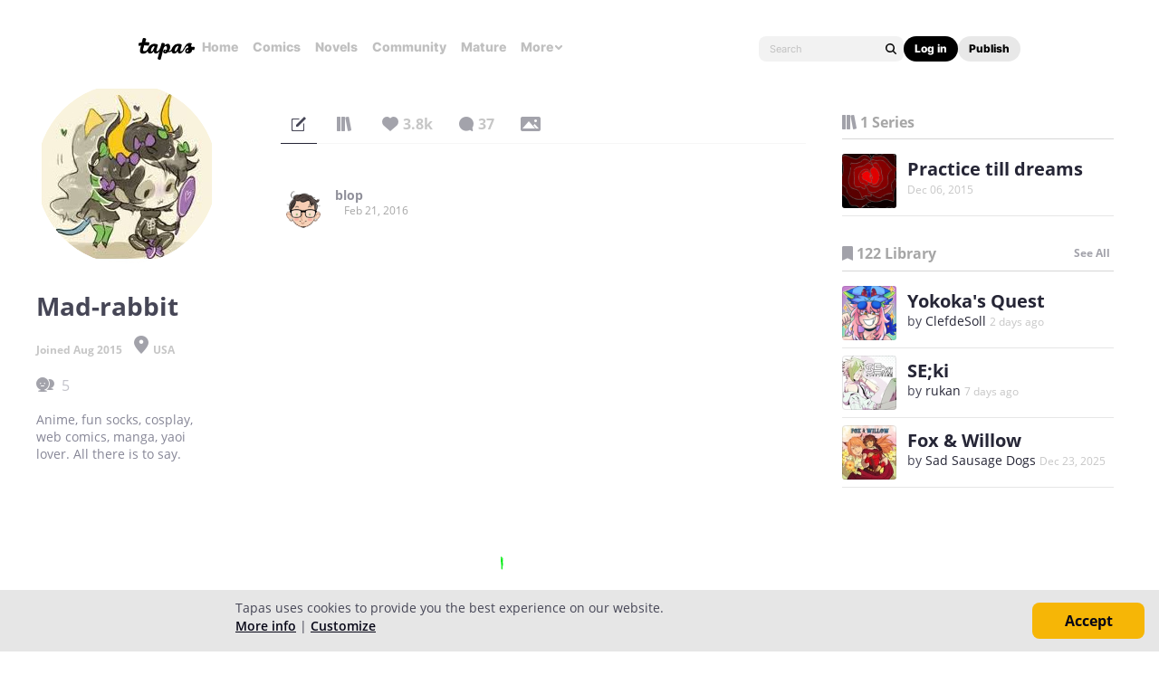

--- FILE ---
content_type: text/html;charset=UTF-8
request_url: https://tapas.io/lululullaby7122
body_size: 22839
content:





<!DOCTYPE html>
<html>
<head prefix="og: http://ogp.me/ns# fb: http://ogp.me/ns/fb# comicpanda: http://ogp.me/ns/fb/comicpanda#" itemscope itemtype="http://schema.org/Article">
    <title>Mad-rabbit | Tapas Creator</title>
    
    <meta name="description" content="Mad-rabbit - Anime, fun socks, cosplay, web comics, manga, yaoi lover. All there is to say."/>
    

    
    <meta itemprop="description" content="Mad-rabbit - Anime, fun socks, cosplay, web comics, manga, yaoi lover. All there is to say.">
<meta itemprop="image" content="https://us-a.tapas.io/ua/9b/2d/be/ef/42801a5de7954b898b74baac4ad291d2.jpg">
<meta property="og:type" content="website"/>
<meta property="og:title" content="Mad-rabbit | Tapas Creator"/>
<meta property="og:site_name" content="Mad-rabbit"/>
<meta property="og:image" content="https://us-a.tapas.io/ua/9b/2d/be/ef/42801a5de7954b898b74baac4ad291d2.jpg" />
<meta property="og:description" content="Mad-rabbit - Anime, fun socks, cosplay, web comics, manga, yaoi lover. All there is to say." />
<meta property="og:locale" content="en_US"/>
<meta name="twitter:card" content="summary_large_image">
<meta name="twitter:site" content="@tapas_app">
<meta name="twitter:title" content="Mad-rabbit | Tapas Creator"/>
<meta name="twitter:description" content="Mad-rabbit - Anime, fun socks, cosplay, web comics, manga, yaoi lover. All there is to say."/>
<meta name="twitter:image:src" content="https://us-a.tapas.io/ua/9b/2d/be/ef/42801a5de7954b898b74baac4ad291d2.jpg" />
<meta name="twitter:domain" content="tapas.io">
<meta name="twitter:app:name:iphone" content="Tapas">
<meta name="twitter:app:name:ipad" content="Tapas">
<meta name="twitter:app:name:googleplay" content="Tapas">
<meta name="twitter:app:id:iphone" content="id578836126">
<meta name="twitter:app:id:ipad" content="id578836126">
<meta name="twitter:app:id:googleplay" content="com.tapastic">
<meta itemprop="name" content="Mad-rabbit | Tapas Creator">
<meta name="twitter:app:url:googleplay" content="tapastic://users/506499">
<meta name="twitter:app:url:iphone" content="tapastic://users/506499">
<meta name="twitter:app:url:ipad" content="tapastic://users/506499">
<meta property="al:ios:url" content="tapastic://users/506499" />
<meta property="al:ios:app_store_id" content="578836126" />
<meta property="al:ios:app_name" content="Tapas" />
<meta property="al:android:url" content="tapastic://users/506499">
<meta property="al:android:package" content="com.tapastic">
<meta property="al:android:app_name" content="Tapas">

    <!--[if IE]>
        <script src="https://polyfill.io/v3/polyfill.min.js"></script>
    <![endif]-->
    <script src='https://www.recaptcha.net/recaptcha/api.js'></script>
    <link rel="canonical" href="https://tapas.io/lululullaby7122"/>
    

    





<meta http-equiv="X-UA-Compatible" content="IE=edge,chrome=1"/>
<meta charset="utf-8"/>
<meta name="keywords" content="webcomics, onilne comics, visual stories, graphic novels, webcomic, online comic, novels, webnovels, diverse webcomics, bite-sized stories, tapastic"/>
<meta name="author" content="Tapas"/>


<meta property="fb:admins" content="100003095288120" />
<meta property="fb:app_id" content="283723698368894" />


    <meta property="og:url" content="https://tapas.io/lululullaby7122">

<meta name="msvalidate.01" content="3E711932DFA0B474BDA7215883F80DBF"/>

<link href="/favicon.ico" rel="shortcut icon" type="image/x-icon"/>
<link rel="apple-touch-icon" href="https://us-a.tapas.io/resources/images/tapastic-touch-icon.png">


    <link rel="stylesheet" type="text/css" href="https://us-a.tapas.io/resources/css/panda.min.fee67fc27b.css" media="screen" />
    <link rel="stylesheet" type="text/css" href="https://us-a.tapas.io/resources/css/panda.sprite.min.fee67fc27b.css" media="screen" />
    <link rel="stylesheet" type="text/css" href="https://us-a.tapas.io/resources/css/panda.plugins.min.fee67fc27b.css" media="screen" />
    <link rel="stylesheet" type="text/css" href="https://us-a.tapas.io/resources/css/panda.hero.min.fee67fc27b.css" media="screen" />
    <link rel="stylesheet" type="text/css" href="https://us-a.tapas.io/resources/css/tapas.min.fee67fc27b.css" media="screen" />



<script type="application/ld+json">
{
  "@context": "https://schema.org",
  "@type": "Organization",
  "name": "Tapas Media",
  "legalName": "TAPAS MEDIA INC",
  "url": "https://tapas.io",
  "logo": "https://us-a.tapas.io/resources/images/logo-tapas-vertical.png",
  "foundingDate": "2012",
  "founders": [
    {
      "@type": "Person",
      "name": "Chang Kim"
    }
  ],
  "address": {
    "@type": "PostalAddress",
    "addressRegion": "CA",
    "postalCode": "",
    "addressCountry": "USA"
  },
  "contactPoint": {
    "@type": "ContactPoint",
    "contactType": "customer support",
    "telephone": "",
    "areaServed": "WorldWide",
    "email": "hello@tapasmedia.co"
  },
  "sameAs": [
    "https://www.facebook.com/tapas.io",
    "https://twitter.com/tapas_app",
    "https://instagram.com/tapas_app",
    "https://www.linkedin.com/company/tapas-media-inc-"
  ]
}
</script>
<script type="text/javascript">
  /*<![CDATA[*/
  var pandaConfig = {
      env : 'prod',
      appDomain: 'https://tapas.io',
      mAppDomain: 'https://m.tapas.io',
      wsDomain: 'https://tapas.io:8531',
      pixelsDomain: 'https://pixels.tapas.io',
      PSTOffsetTime: -480,
      today : '2026/01/18 05:11:26',
      prefixResourceSrc : 'resources',
      staticServer : 'https://us-a.tapas.io',
      stripeKey :'',
      currentUrl : 'https://tapas.io/lululullaby7122',
      fbId : 283723698368894,
      uname   : '__anonymous__',
      email : '',
      isDesktop : true,
      isTablet : false,
      isMobile : false,
      isNormalView : true,
      isSignedIn: false,
      rTapasIoHost: 'https://r.tapas.io',
      theoremreachKey: '6e1d48d54df280675c934929df60',
      ironSourceKey: 'cf77e7fd',
      commonMinimumReward: 10,
      userId: -1,
      globalNavBars: false,
      amplitudeApiKey: '322f86e07b852bb4bd6443e6f4c3b92a',
      brazeWebAppId: 'afcaafae-e8f9-4378-b159-9ae951b90f26',
      brazeSafariWebPushId: 'web.tapasmedia.tapas.braze',
      adjustAppToken: 'drt3tgm5ckcg',
      adjustEnvironment: 'production',
      countryCode: 'US',
      hasOptOut: false,
  };
  /*]]>*/
</script>

    <script type="text/javascript" src="https://us-a.tapas.io/resources/js/libs/tiara.min.js?t=1768741886"></script>
    
    <script>
      window.googletag = window.googletag || {cmd: []};
      window.pandaTiara = window.pandaTiara || {};
      (function getInitTiara() {
        pandaTiara = TiaraTracker.getInstance();
        const tiaraConfig = {
          svcDomain: 'tapas.io',
          deployment: 'dev',
          enableAlwaysHttpPost: true,
        };
        if(pandaConfig.env === 'prod'){
          tiaraConfig.deployment = 'production';
          tiaraConfig.trackURL = 'https://story-api.tapas.io/events-collector/v1/events/tiara-log/web';
        }
        pandaTiara.init(tiaraConfig);
      })();
    </script>
    
      
          <!-- Google Tag Manager -->
          <script>(function(w,d,s,l,i){w[l]=w[l]||[];w[l].push({'gtm.start':
              new Date().getTime(),event:'gtm.js'});var f=d.getElementsByTagName(s)[0],
            j=d.createElement(s),dl=l!='dataLayer'?'&l='+l:'';j.async=true;j.src=
            'https://www.googletagmanager.com/gtm.js?id='+i+dl;f.parentNode.insertBefore(j,f);
          })(window,document,'script','dataLayer','GTM-ML9X2SF');</script>
          <!-- End Google Tag Manager -->
      
    
    
    
    
    <script async src="https://securepubads.g.doubleclick.net/tag/js/gpt.js"></script>
    <script>
      !function(a9,a,p,s,t,A,g){if(a[a9])return;function q(c,r){a[a9]._Q.push([c,r])}a[a9]={init:function(){q("i",arguments)},fetchBids:function(){q("f",arguments)},setDisplayBids:function(){},targetingKeys:function(){return[]},_Q:[]};A=p.createElement(s);A.async=!0;A.src=t;g=p.getElementsByTagName(s)[0];g.parentNode.insertBefore(A,g)}("apstag",window,document,"script","//c.amazon-adsystem.com/aax2/apstag.js");

      //initialize the apstag.js library on the page to allow bidding
      apstag.init({
        pubID: '13696cce-e0a0-482a-b9cf-0f9ec384c501', //enter your pub ID here as shown above, it must within quotes
        adServer: 'googletag'
      });

      googletag.cmd.push(function() {
        googletag.pubads().disableInitialLoad();
        googletag.pubads().enableSingleRequest();
        // googletag.pubads().collapseEmptyDivs(true,true);
        googletag.pubads().addEventListener('impressionViewable', function(event) {
          if (typeof event.slot.cb === 'function') {
            panda.callback(event.slot.cb, event.slot);
          }
        });
        googletag.enableServices();
      });
    </script>
    
</head>
<body class="desktop profile ">
<!--[if lte IE 9]>
    <div style="background-color:#E98422;height:80px;color:#FFF;text-align:center;font-size:16px;line-height:36px;position: absolute;z-index: 9999;width: 100%">
        Please note that Tapas no longer supports Internet Explorer.<br>
        We recommend upgrading to the latest <a href="https://www.microsoft.com/edge" target="_blank" style="color:#FFD46A">Microsoft Edge</a>, <a href="https://www.google.com/chrome/" target="_blank" style="color:#FFD46A">Google Chrome</a>, or <a href="https://www.mozilla.org/firefox/" target="_blank" style="color:#FFD46A">Firefox</a>.
    </div>
<![endif]-->
<div class="js-ie-compatible hidden"
     style="background-color:#E98422;height:80px;color:#FFF;text-align:center;font-size:16px;line-height:36px;position: absolute;z-index: 9999;width: 100%">
    Please note that Tapas no longer supports Internet Explorer.<br>
    We recommend upgrading to the latest <a href="https://www.microsoft.com/edge" target="_blank" style="color:#FFD46A">Microsoft Edge</a>, <a href="https://www.google.com/chrome/" target="_blank" style="color:#FFD46A">Google Chrome</a>, or <a href="https://www.mozilla.org/firefox/" target="_blank" style="color:#FFD46A">Firefox</a>.
</div>
<div id="fb-root"></div>
<div id="ajax-error"></div>
<div class="body ">
    

    
        
            
                
                    
                        
                            
                            
                            
                            
                            
                            
                            
                                
                            
                            
                            
                            
                            
                            
                            
                            



    
    
        
    


                            
                            <div
                                class="top-nav-wrap js-top-nav-wrap ">
                                <div class="top-nav nav--fixed js-top-nav scroll-hide">
                                    <div class="top-nav-wrapper">
                                        <div class="top-nav-logo">
                                            <a class="top-nav__logo js-fb-tracking js-amp-tracking js-braze-tracking js-tiara-tracking-nav"
                                                data-tiara-click-layer1="logo" data-tiara-action-name="home_click"
                                                data-amp-braze-event="home_tab_clicked" data-fb-event="screen_home"
                                                href="/">
                                                <i class="ico sp-nav-logo-renewal"></i>
                                            </a>
                                        </div>
                                        <div class="main-tab-wrapper hidden-mobile">
                                            
    
        
            
            
            
            
            
                <div class="main-tab-item ">
                    <a class="main-tab-link js-fb-tracking js-amp-tracking js-braze-tracking js-tiara-tracking-nav"
                        data-tiara-action-name="home_click" data-tiara-click-layer1="top_tab"
                        data-amp-braze-event="home_tab_clicked"
                        data-fb-event="screen_home"
                        href="/">Home</a>
                </div>
            
            
                                            
    
        
            
            
            
            
            
                <div class="main-tab-item ">
                    <a class="main-tab-link js-fb-tracking js-amp-tracking js-braze-tracking js-tiara-tracking-nav"
                        data-tiara-action-name="comics_click" data-tiara-click-layer1="top_tab"
                        data-amp-braze-event="comics_tab_clicked"
                        data-fb-event="screen_content_home"
                        href="/comics">Comics</a>
                </div>
            
            
                                            
    
        
            
            
            
            
            
                <div class="main-tab-item ">
                    <a class="main-tab-link js-fb-tracking js-amp-tracking js-braze-tracking js-tiara-tracking-nav"
                        data-tiara-action-name="novels_click" data-tiara-click-layer1="top_tab"
                        data-amp-braze-event="novels_tab_clicked"
                        data-fb-event="screen_content_home"
                        href="/novels">Novels</a>
                </div>
            
            
                                            
    
        
            
            
            
            
            
                <div class="main-tab-item ">
                    <a class="main-tab-link js-fb-tracking js-amp-tracking js-braze-tracking js-tiara-tracking-nav"
                        data-tiara-action-name="community_click" data-tiara-click-layer1="top_tab"
                        data-amp-braze-event="community_tab_clicked"
                        data-fb-event="screen_content_home"
                        href="/community">Community</a>
                </div>
            
            
                                            
    
        
            
            
            
            
            
                <div class="main-tab-item ">
                    <a class="main-tab-link js-fb-tracking js-amp-tracking js-braze-tracking js-tiara-tracking-nav"
                        data-tiara-action-name="mature_click" data-tiara-click-layer1="top_tab"
                        data-amp-braze-event="mature_tab_clicked"
                        data-fb-event="screen_content_home"
                        href="/mature">Mature</a>
                </div>
            
            
                                            
    
        
            
            
            
            
            
            
                <div class="main-tab-item js-popover-btn" data-menu-type="discover">
                    <a
                        class="main-tab-link js-nav-popup-btn js-tiara-tracking-nav"
                        data-tiara-action-name="more_click"
                        data-tiara-click-layer1="top_tab"
                    >
                        More
                        <i class="sp-ico-more-drop"></i>
                        <i class="sp-ico-more-drop-open"></i>
                        <div calss="js-nav-popup"></div>
                    </a>
                    
                        
    
        
            <div class="more-popup js-nav-popup">
                <a class="more-popup-item js-fb-tracking js-tiara-tracking-nav" data-tiara-action-name="help_click"
                    data-fb-event="screen_help" href="https://help.tapas.io/hc/en-us" target="_blank">Help</a>
                <a class="more-popup-item js-fb-tracking js-amp-tracking js-braze-tracking js-tiara-tracking-nav"
                    data-tiara-action-name="discord_click" data-amp-braze-event="discord_tab_clicked"
                    data-fb-event="screen_discord" href="https://discord.com/invite/tapas"
                    target="_blank">Discord</a>
                <a class="more-popup-item js-fb-tracking js-amp-tracking js-braze-tracking js-tiara-tracking-nav"
                    data-tiara-action-name="forums_click" data-amp-braze-event="forums_tab_clicked"
                    data-fb-event="screen_forums" href="https://forums.tapas.io" target="_blank">Forums</a>
                <a class="more-popup-item js-fb-tracking js-amp-tracking js-braze-tracking js-tiara-tracking-nav"
                    data-tiara-action-name="newsfeed_click" data-amp-braze-event="newsfeed_tab_clicked"
                    data-fb-event="screen_news" href="/newsfeed">Newsfeed</a>
                <a class="more-popup-item js-fb-tracking js-amp-tracking js-braze-tracking js-tiara-tracking-nav"
                    data-tiara-action-name="contact_click" data-amp-braze-event="contact_tab_clicked"
                    data-fb-event="screen_contact" href="mailto:feedback@tapas.io">Contact</a>
                <a class="more-popup-item js-fb-tracking js-amp-tracking js-braze-tracking js-tiara-tracking-nav"
                    data-tiara-action-name="merch_shop_click" data-amp-braze-event="merch_shop_tab_clicked"
                    data-fb-event="screen_merch_shop" href="/merchshop">Merch
                    Shop</a>
            </div>
                    
                </div>
            
                                        </div>
                                        <div class="top-nav-right">
                                            <form class="top-nav-search hidden-mobile" action="/search?q=">
                                                <input type="text" name="q" class="search-input js-nav-search-input"
                                                    autocomplete="off" maxlength="25" placeholder="Search" />
                                                <a class="search-button js-nav-search-btn js-tiara-tracking-nav"
                                                    data-tiara-click-layer1="top" data-tiara-action-name="search_click"
                                                    data-tiara-custom-props-user-action="click"><i
                                                        class="ico sp-ico-search"></i></a>
                                            </form>
                                            <div class="bottom-nav-search js-popover-btn js-search-btn-wrapper hidden-pc"
                                                data-menu-type="search">
                                                <a class="search-button js-nav-popup-btn js-tiara-tracking-nav"
                                                    data-tiara-click-layer1="top" data-tiara-action-name="search_click"
                                                    data-tiara-custom-props-user-action="click"><i
                                                        class="ico sp-ico-search-mobile"></i></a>
                                            </div>

                                            
                                                <div class="top-nav-button-wrapper hidden-mobile">
                                                    <button
                                                        class="top-nav-button primary js-have-to-sign js-nav-btn js-tiara-tracking-nav"
                                                        data-tiara-click-layer1="top"
                                                        data-tiara-action-name="login_click"
                                                        data-tiara-custom-props-user-action="click"
                                                        data-where="Nav-bar Account Button"
                                                        data-permalink="https://tapas.io/lululullaby7122">Log
                                                        in</button>
                                                    <div class="top-nav-button secondary">
                                                        <a
                                                            class="js-tiara-tracking-nav"
                                                            href="https://www.creators.tapas.io/"
                                                            target="_blank"
                                                            data-tiara-action-name="publish_click"
                                                            data-tiara-click-layer1="top"
                                                        >
                                                            Publish
                                                        </a>
                                                    </div>
                                                </div>
                                                <div class="top-nav-login hidden-pc">
                                                    <a class="js-have-to-sign js-tiara-tracking-nav"
                                                        href="/account/signin?from=https://tapas.io/lululullaby7122"
                                                        data-tiara-click-layer1="top"
                                                        data-tiara-action-name="login_click"
                                                        data-tiara-custom-props-user-action="click"
                                                        data-where="Nav-bar Account Button"
                                                        data-permalink="https://tapas.io/lululullaby7122"><i
                                                            class="sp-ico-nav-login"></i></a>
                                                </div>
                                            
                                            
                                        </div>
                                    </div>
                                    <div class="bottom-nav-wrapper">
                                        <div class="main-tab-wrapper scroll-hide">
                                            
    
        
            
            
            
            
            
                <div class="main-tab-item ">
                    <a class="main-tab-link js-fb-tracking js-amp-tracking js-braze-tracking js-tiara-tracking-nav"
                        data-tiara-action-name="home_click" data-tiara-click-layer1="top_tab"
                        data-amp-braze-event="home_tab_clicked"
                        data-fb-event="screen_home"
                        href="/">Home</a>
                </div>
            
            
                                            
    
        
            
            
            
            
            
                <div class="main-tab-item ">
                    <a class="main-tab-link js-fb-tracking js-amp-tracking js-braze-tracking js-tiara-tracking-nav"
                        data-tiara-action-name="comics_click" data-tiara-click-layer1="top_tab"
                        data-amp-braze-event="comics_tab_clicked"
                        data-fb-event="screen_content_home"
                        href="/comics">Comics</a>
                </div>
            
            
                                            
    
        
            
            
            
            
            
                <div class="main-tab-item ">
                    <a class="main-tab-link js-fb-tracking js-amp-tracking js-braze-tracking js-tiara-tracking-nav"
                        data-tiara-action-name="novels_click" data-tiara-click-layer1="top_tab"
                        data-amp-braze-event="novels_tab_clicked"
                        data-fb-event="screen_content_home"
                        href="/novels">Novels</a>
                </div>
            
            
                                            
    
        
            
            
            
            
            
                <div class="main-tab-item ">
                    <a class="main-tab-link js-fb-tracking js-amp-tracking js-braze-tracking js-tiara-tracking-nav"
                        data-tiara-action-name="community_click" data-tiara-click-layer1="top_tab"
                        data-amp-braze-event="community_tab_clicked"
                        data-fb-event="screen_content_home"
                        href="/community">Community</a>
                </div>
            
            
                                            
    
        
            
            
            
            
            
                <div class="main-tab-item ">
                    <a class="main-tab-link js-fb-tracking js-amp-tracking js-braze-tracking js-tiara-tracking-nav"
                        data-tiara-action-name="mature_click" data-tiara-click-layer1="top_tab"
                        data-amp-braze-event="mature_tab_clicked"
                        data-fb-event="screen_content_home"
                        href="/mature">Mature</a>
                </div>
            
            
                                            
    
        
            
            
            
            
            
            
                <div class="main-tab-item js-popover-btn" data-menu-type="discover">
                    <a
                        class="main-tab-link js-nav-popup-btn js-tiara-tracking-nav"
                        data-tiara-action-name="more_click"
                        data-tiara-click-layer1="top_tab"
                    >
                        More
                        <i class="sp-ico-more-drop"></i>
                        <i class="sp-ico-more-drop-open"></i>
                        <div calss="js-nav-popup"></div>
                    </a>
                    
                </div>
            
                                        </div>
                                        <div class="more-popup-wrapper js-discover-menu">
                                            
    
        
            <div class="more-popup js-nav-popup">
                <a class="more-popup-item js-fb-tracking js-tiara-tracking-nav" data-tiara-action-name="help_click"
                    data-fb-event="screen_help" href="https://help.tapas.io/hc/en-us" target="_blank">Help</a>
                <a class="more-popup-item js-fb-tracking js-amp-tracking js-braze-tracking js-tiara-tracking-nav"
                    data-tiara-action-name="discord_click" data-amp-braze-event="discord_tab_clicked"
                    data-fb-event="screen_discord" href="https://discord.com/invite/tapas"
                    target="_blank">Discord</a>
                <a class="more-popup-item js-fb-tracking js-amp-tracking js-braze-tracking js-tiara-tracking-nav"
                    data-tiara-action-name="forums_click" data-amp-braze-event="forums_tab_clicked"
                    data-fb-event="screen_forums" href="https://forums.tapas.io" target="_blank">Forums</a>
                <a class="more-popup-item js-fb-tracking js-amp-tracking js-braze-tracking js-tiara-tracking-nav"
                    data-tiara-action-name="newsfeed_click" data-amp-braze-event="newsfeed_tab_clicked"
                    data-fb-event="screen_news" href="/newsfeed">Newsfeed</a>
                <a class="more-popup-item js-fb-tracking js-amp-tracking js-braze-tracking js-tiara-tracking-nav"
                    data-tiara-action-name="contact_click" data-amp-braze-event="contact_tab_clicked"
                    data-fb-event="screen_contact" href="mailto:feedback@tapas.io">Contact</a>
                <a class="more-popup-item js-fb-tracking js-amp-tracking js-braze-tracking js-tiara-tracking-nav"
                    data-tiara-action-name="merch_shop_click" data-amp-braze-event="merch_shop_tab_clicked"
                    data-fb-event="screen_merch_shop" href="/merchshop">Merch
                    Shop</a>
            </div>
                                        </div>
                                        <div class="profile-popup-wrapper js-profile-menu">
                                            
    
        
            
                
                <div class="profile-popup js-nav-popup">
                    <div class="profile-popup-item divider js-tiara-tracking-nav"
                        data-tiara-action-name="profile_click">
                        <a class="profile-popup-thumbnail js-fb-tracking" data-fb-event="screen_profile"
                            href="/__anonymous__">
                            <img src="/resources/images/defaultuser-200.png" alt="__anonymous__">
                        </a>
                        <div class="profile-popup-userinfo">
                            <a class="js-fb-tracking truncated" data-fb-event="screen_profile"
                                href="/__anonymous__">__anonymous__</a>
                            <div>
                                <a class="js-fb-tracking ink-info" data-fb-event="screen_transaction_list"
                                    href="/profile/ink">
                                    <i class="sp-ink-droplet-16"></i>
                                    <span class="js-ink-amount">0</span>
                                </a>
                            </div>
                        </div>
                    </div>
                    <ul>
                        
                        
                            <li class="profile-popup-item hidden-pc">
                                <a
                                    class="content__row js-tiara-tracking-nav"
                                    href="https://www.creators.tapas.io/"
                                    target="_blank"
                                    data-tiara-action-name="publish_click"
                                    data-tiara-click-layer1="top"
                                >
                                    <span class="menu__text">Publish</span>
                                </a>
                            </li>
                        
                        <li class="profile-popup-item">
                            <a class="content__row ga-tracking js-ink-shop-btn js-fb-tracking js-tiara-tracking-nav"
                                href="/profile/ink?trigger=open"
                                data-ga-category="Ink" data-ga-action="Click" data-ga-label="nav_"
                                data-fb-event="screen_ink" data-tiara-action-name="ink_shop_click"
                                data-tiara-click-layer1="top">
                                <span class="menu__text">Ink shop</span>
                            </a>
                        </li>
                        <li class="profile-popup-item">
                            <a
                                class="content__row js-tiara-tracking-nav"
                                href="/redeem"
                                data-tiara-click-layer1="top"
                                data-tiara-action-name="redeem_click">
                                <span class="menu__text">Redeem code</span>
                            </a>
                        </li>
                        <li class="profile-popup-item divider">
                            <a class="js-tiara-tracking-nav content__row js-fb-tracking"
                                data-fb-event="screen_settings_home" href="/profile/settings"
                                data-tiara-action-name="settings_click" data-tiara-click-layer1="top">
                                <span class="menu__text">Settings</span>
                            </a>
                        </li>
                        <li class="profile-popup-item text-bold">
                            <a class="js-tiara-tracking-nav content__row js-amp-tracking js-braze-tracking"
                                data-amp-braze-event="user_logout" href="/account/signout"
                                data-tiara-action-name="log_out_click" data-tiara-click-layer1="top">
                                <span class="menu__text">Log out</span>
                            </a>
                        </li>
                        
                    </ul>
                </div>
                                        </div>
                                        <div class="search-popup-wrapper bottom--search">
                                            <form class="search-form" action="/search?q=" method="GET"> <input
                                                    type="text" name="q" placeholder="Search"
                                                    class="search-input js-nav-search-input" autocomplete="off"
                                                    maxlength="25"></form>
                                            <a class="js-search-close-btn"><i
                                                    class="ico sp-ico-dismiss-drk-s-b"></i></a>
                                        </div>
                                    </div>
                                    <div class="nav-bar js-nav-bar">
                                        
                                    </div>
                                </div>
                            </div>
                            <div class="global-tongue-feedback hidden">
                                <div class="feedback-message"></div>
                            </div>
    <div id="page-wrap" class="page-wrap clearfix no-footer">
        









    
        
    
    













<div id="profile-page">
    <div class="user-info-section ">
        <div class="scrollbar-wrap vertical-sc">
            <div class="viewport">
                <section class="overview force ptn">
                    <div class="inner">
                        <div class="thumb-wrap">
                            <img src="https://us-a.tapas.io/ua/9b/2d/be/ef/42801a5de7954b898b74baac4ad291d2.jpg" class="profile-thumb circle">
                        </div>
                        <div class="user-desc">
                            <p class="author">Mad-rabbit</p>
                            
                            <p class="date">Joined Aug 2015
                                
                                    <i class="ico sp-field-location"></i>USA
                                
                            </p>
                            
                            
                            
                            <ul class="stats">
                                
                                    <li class="custom-tooltip" data-title="5 subscribers" data-placement="right">
                                        <a rel="nofollow" href="/lululullaby7122/subscribers">
                                            <i class="ico sp-tab-subs-on"></i>
                                            <span class="num js-cnt">5</span>
                                        </a>
                                    </li>
                                
                                
                            </ul>
                            
                            
                                <div class="desc-proxy-wrap">
                                    <div class="desc-proxy">
                                        <p class="desc auto-link clamp clamp--on js-creator-description">Anime, fun socks, cosplay, web comics, manga, yaoi lover. All there is to say.</p>
                                    </div>
                                </div>
                            
                            
                            
                        </div>
                    </div>
                </section>
            </div>
            <div class="scrollbar disable">
                <div class="scrollbar__track">
                    <div class="scrollbar__thumb">
                        <div class="end"></div>
                    </div>
                </div>
            </div>
        </div>
    </div>
    <div class="main">
        <div class="inner">
            

    <div class="comment-type-wrap">
        <ul class="comment-type">
            <li class="on">
                <a href="#!/artist-post/list/lululullaby7122"
                   class="tooltip-autoload ico js-comment-filter-btn js-post-messages"
                   data-title="messages" data-placement="bottom" data-type="0">
                    <i class="ico  sp-tab-messages-on"></i>
                    
                        
                        
                        
                    
                </a>
            </li>
            <li>
                <a href="#!/artist-post/list/lululullaby7122"
                   class="tooltip-autoload ico js-comment-filter-btn js-post-series"
                   data-title="series" data-placement="bottom" data-type="1">
                    <i class="ico  sp-tab-series-on"></i>
                    
                        
                        
                        
                    
                </a>
            </li>
            <li>
                <a href="#!/artist-post/list/lululullaby7122"
                   class="tooltip-autoload ico js-comment-filter-btn js-post-likes"
                   data-title="likes" data-placement="bottom" data-type="2">
                    <i class="ico  sp-tab-likes-on"></i>
                    
                        
                            <span>3.8k</span>
                        
                        
                        
                    
                </a>
            </li>
            <li>
                <a href="#!/artist-post/list/lululullaby7122"
                   class="tooltip-autoload ico js-comment-filter-btn js-post-comments"
                   data-title="comments" data-placement="bottom" data-type="3">
                    <i class="ico  sp-tab-comments-on"></i>
                    
                        
                        
                            <span>37</span>
                        
                        
                    
                </a>
            </li>
            <li>
                <a href="#!/artist-post/list/lululullaby7122"
                   class="tooltip-autoload ico js-comment-filter-btn js-post-photos"
                   data-title="images" data-placement="bottom" data-type="4">
                    <i class="ico  sp-tab-photos-on"></i>
                    
                        
                        
                        
                            
                        
                    
                </a>
            </li>
        </ul>
        
    </div>
    <section class="comment-section wall">
        
            

    




        
        <div id="wall-streams"
             class="comment-streams no-border"
             data-href="/artist-post/list/lululullaby7122"
             data-page-num="1"
             data-page-size="10"
             data-is-exist-next-page="false"
             data-post-count="9">

            
    
        
            
                

    <div id="wall-stream-20528337"
         class="comment-stream stream"
         data-post-id="20528337"
         data-access-auth="PUBLIC">
        
        <div class="avatar-wrap" style="z-index: 1;">
            <a class="avatar has-link" href="/blop">
                <img src="https://us-a.tapas.io/ua/6a/eee3271c-d359-4f9e-b644-539e6ac5eb0e.jpg" alt="blop" class="circle"/>
            </a>
        </div>
        <div class="body-wrap">
            <div class="parent-body-wrap">
                <header class="body-header">
                    <a href="/blop" class="commenter has-link truncated">blop</a>
                    
                    
                    <span class="date">Feb 21, 2016</span>
                    
                        
                    
                </header>
                <div class="comment-txt">
                    
                    
                    <span class="auto-link"></span>
                    
                        
                        
                        
                        
                    
                </div>
                <div class="preview-wrap">
                    <img class="preview"
                         data-pile-id="1587433"
                         data-file-name="SUB.gif"
                         data-file-json='{&quot;file&quot;:{&quot;s3&quot;:{&quot;url&quot;:&quot;https://us-a.tapas.io/a/f8/8a/72/ff/7afc41f9cbc9495d9808de93a588aa57.gif&quot;},&quot;width&quot;:400,&quot;height&quot;:673,&quot;size&quot;:393095,&quot;filename&quot;:&quot;SUB.gif&quot;}}'
                         src="https://us-a.tapas.io/a/f8/8a/72/ff/7afc41f9cbc9495d9808de93a588aa57.gif" />
                </div>
            </div>
            
                
                    
                    <div class="reply-streams">
                        
                    </div>
                
                
                    <div class="reply-write-wrap">
                        <a href="#!/open-reply-box" class="txt-btn  js-have-to-sign"
                           data-permalink="/blop#wall-stream-20528337"
                           data-post-id="20528337">Reply
                        <span class="more-txt">&nbsp;to
                            
                            conversation
                        </span>
                        </a>
                    </div>
                
            
        </div>
    </div>



            
        
            
                

    <div id="wall-stream-15881896"
         class="comment-stream stream"
         data-post-id="15881896"
         data-access-auth="PUBLIC">
        
        <div class="avatar-wrap" style="z-index: 1;">
            <a class="avatar has-link" href="/kurohanaaa96">
                <img src="https://us-a.tapas.io/ua/24/e3e18d5e-c6f7-4865-a275-ec7a3134e2b7.jpg" alt="Hana Kuro" class="circle"/>
            </a>
        </div>
        <div class="body-wrap">
            <div class="parent-body-wrap">
                <header class="body-header">
                    <a href="/kurohanaaa96" class="commenter has-link truncated">Hana Kuro</a>
                    
                    
                    <span class="date">Dec 15, 2015</span>
                    
                        
                    
                </header>
                <div class="comment-txt">
                    
                    
                    <span class="auto-link">Thank you for subscribing to Doragon no tamashii ^^!!</span>
                    
                        
                        
                        
                        
                    
                </div>
                <div class="preview-wrap">
                    <img class="preview"
                         data-pile-id="1332712"
                         data-file-name="Soul awakening wallpaper-felirattal-kicsi.jpg"
                         data-file-json='{&quot;file&quot;:{&quot;s3&quot;:{&quot;url&quot;:&quot;https://us-a.tapas.io/a/e2/3a/46/65/ae75384bbc714f8e8c53e9e9ecacdb59.jpg&quot;},&quot;width&quot;:920,&quot;height&quot;:1301,&quot;size&quot;:160978,&quot;filename&quot;:&quot;Soul awakening wallpaper-felirattal-kicsi.jpg&quot;}}'
                         src="https://us-a.tapas.io/a/e2/3a/46/65/ae75384bbc714f8e8c53e9e9ecacdb59.jpg" />
                </div>
            </div>
            
                
                    
                    <div class="reply-streams">
                        
                    </div>
                
                
                    <div class="reply-write-wrap">
                        <a href="#!/open-reply-box" class="txt-btn  js-have-to-sign"
                           data-permalink="/kurohanaaa96#wall-stream-15881896"
                           data-post-id="15881896">Reply
                        <span class="more-txt">&nbsp;to
                            
                            conversation
                        </span>
                        </a>
                    </div>
                
            
        </div>
    </div>



            
        
            
                

    <div id="wall-stream-15351118"
         class="comment-stream stream"
         data-post-id="15351118"
         data-access-auth="PUBLIC">
        
        <div class="avatar-wrap" style="z-index: 1;">
            <a class="avatar has-link" href="/L3M0NBREAD">
                <img src="https://us-a.tapas.io/ua/58/cacce50e-2ffc-47ac-93a9-f7a7842c0179.png" alt="LEM0NBREAD" class="circle"/>
            </a>
        </div>
        <div class="body-wrap">
            <div class="parent-body-wrap">
                <header class="body-header">
                    <a href="/L3M0NBREAD" class="commenter has-link truncated">LEM0NBREAD</a>
                    
                    
                    <span class="date">Dec 05, 2015</span>
                    
                        
                    
                </header>
                <div class="comment-txt">
                    
                    
                    <span class="auto-link"></span>
                    
                        
                        
                        
                        
                    
                </div>
                <div class="preview-wrap">
                    <img class="preview"
                         data-pile-id="1303458"
                         data-file-name="Make It Bounce Thanks 4 the Sub.png"
                         data-file-json='{&quot;file&quot;:{&quot;s3&quot;:{&quot;url&quot;:&quot;https://us-a.tapas.io/a/45/11/49/71/24782971a8b5435da19bfa7dced7d9ca.jpg&quot;},&quot;width&quot;:1221,&quot;height&quot;:941,&quot;size&quot;:629067,&quot;filename&quot;:&quot;Make It Bounce Thanks 4 the Sub.png&quot;}}'
                         src="https://us-a.tapas.io/a/45/11/49/71/24782971a8b5435da19bfa7dced7d9ca.jpg" />
                </div>
            </div>
            
                
                    
                        
                            
                        
                    
                    <div class="reply-streams">
                        
                            
                                

    <div class="reply-stream stream"
         id="fan-comment-335651">

        <div class="avatar-wrap reply">
            <a class="avatar has-link" href="/lululullaby7122">
              <img src="https://us-a.tapas.io/ua/9b/2d/be/ef/42801a5de7954b898b74baac4ad291d2.jpg" alt="Mad-rabbit" class="circle"/>
            </a>
        </div>
        <div class="body-wrap reply">
            <header class="body-header">
                <a href="/lululullaby7122" class="commenter has-link truncated">Mad-rabbit</a>
                <span class="commenter-badge creator">creator</span>
                
                <span class="date">Dec 06, 2015</span>
                
                    
                
            </header>
            <div class="comment-txt"><span class="auto-link">Yay I love these</span></div>
        </div>
    </div>

                            
                                

    <div class="reply-stream stream"
         id="fan-comment-335652">

        <div class="avatar-wrap reply">
            <a class="avatar has-link" href="/lululullaby7122">
              <img src="https://us-a.tapas.io/ua/9b/2d/be/ef/42801a5de7954b898b74baac4ad291d2.jpg" alt="Mad-rabbit" class="circle"/>
            </a>
        </div>
        <div class="body-wrap reply">
            <header class="body-header">
                <a href="/lululullaby7122" class="commenter has-link truncated">Mad-rabbit</a>
                <span class="commenter-badge creator">creator</span>
                
                <span class="date">Dec 06, 2015</span>
                
                    
                
            </header>
            <div class="comment-txt"><span class="auto-link">There always so thoughtful.</span></div>
        </div>
    </div>

                            
                                

    <div class="reply-stream stream"
         id="fan-comment-335653">

        <div class="avatar-wrap reply">
            <a class="avatar has-link" href="/lululullaby7122">
              <img src="https://us-a.tapas.io/ua/9b/2d/be/ef/42801a5de7954b898b74baac4ad291d2.jpg" alt="Mad-rabbit" class="circle"/>
            </a>
        </div>
        <div class="body-wrap reply">
            <header class="body-header">
                <a href="/lululullaby7122" class="commenter has-link truncated">Mad-rabbit</a>
                <span class="commenter-badge creator">creator</span>
                
                <span class="date">Dec 06, 2015</span>
                
                    
                
            </header>
            <div class="comment-txt"><span class="auto-link">&lt;3</span></div>
        </div>
    </div>

                            
                        
                    </div>
                
                
                    <div class="reply-write-wrap depth">
                        <a href="#!/open-reply-box" class="txt-btn depth js-have-to-sign"
                           data-permalink="/L3M0NBREAD#wall-stream-15351118"
                           data-post-id="15351118">Reply
                        <span class="more-txt">&nbsp;to
                            
                            conversation
                        </span>
                        </a>
                    </div>
                
            
        </div>
    </div>



            
        
            
                

    <div id="wall-stream-12386534"
         class="comment-stream stream"
         data-post-id="12386534"
         data-access-auth="PUBLIC">
        
        <div class="avatar-wrap" style="z-index: 1;">
            <a class="avatar has-link" href="/mjarrell07">
                <img src="https://us-a.tapas.io/ua/aa/b10dccc2-e112-48e8-a8a5-77e806cf5a57.jpg" alt="Kiisu" class="circle"/>
            </a>
        </div>
        <div class="body-wrap">
            <div class="parent-body-wrap">
                <header class="body-header">
                    <a href="/mjarrell07" class="commenter has-link truncated">Kiisu</a>
                    
                    
                    <span class="date">Oct 10, 2015</span>
                    
                        
                    
                </header>
                <div class="comment-txt">
                    
                    
                    <span class="auto-link">Thanks for subscribing to The Dragon's Lamb! I appreciate the support and I hope you enjoy the story! (^u^)~&lt;3</span>
                    
                        
                        
                        
                        
                    
                </div>
                <div class="preview-wrap">
                    <img class="preview"
                         data-pile-id="1152453"
                         data-file-name="ty.jpg"
                         data-file-json='{&quot;file&quot;:{&quot;s3&quot;:{&quot;url&quot;:&quot;https://us-a.tapas.io/a/c9/62/61/74/85de9352a5074656964b799cd946717e.jpg&quot;},&quot;width&quot;:751,&quot;height&quot;:600,&quot;size&quot;:264227,&quot;filename&quot;:&quot;ty.jpg&quot;}}'
                         src="https://us-a.tapas.io/a/c9/62/61/74/85de9352a5074656964b799cd946717e.jpg" />
                </div>
            </div>
            
                
                    
                    <div class="reply-streams">
                        
                    </div>
                
                
                    <div class="reply-write-wrap">
                        <a href="#!/open-reply-box" class="txt-btn  js-have-to-sign"
                           data-permalink="/mjarrell07#wall-stream-12386534"
                           data-post-id="12386534">Reply
                        <span class="more-txt">&nbsp;to
                            
                            conversation
                        </span>
                        </a>
                    </div>
                
            
        </div>
    </div>



            
        
            
                

    <div id="wall-stream-12314726"
         class="comment-stream stream"
         data-post-id="12314726"
         data-access-auth="PUBLIC">
        
        <div class="avatar-wrap" style="z-index: 1;">
            <a class="avatar has-link" href="/dakotawolfskill19">
                <img src="https://us-a.tapas.io/ua/32/c1/bc/8d/861e29f545124e8695aea97489793895.jpg" alt="dakota wolfskill" class="circle"/>
            </a>
        </div>
        <div class="body-wrap">
            <div class="parent-body-wrap">
                <header class="body-header">
                    <a href="/dakotawolfskill19" class="commenter has-link truncated">dakota wolfskill</a>
                    
                    
                    <span class="date">Oct 09, 2015</span>
                    
                        
                    
                </header>
                <div class="comment-txt">
                    
                    
                    <span class="auto-link">thanks mad-rabbit for subscribing to being random,I IZ A DINO,and  black buttler!!</span>
                    
                        
                        
                        
                        
                    
                </div>
                
            </div>
            
                
                    
                    <div class="reply-streams">
                        
                    </div>
                
                
                    <div class="reply-write-wrap">
                        <a href="#!/open-reply-box" class="txt-btn  js-have-to-sign"
                           data-permalink="/dakotawolfskill19#wall-stream-12314726"
                           data-post-id="12314726">Reply
                        <span class="more-txt">&nbsp;to
                            
                            conversation
                        </span>
                        </a>
                    </div>
                
            
        </div>
    </div>



            
        
            
                

    <div id="wall-stream-11347923"
         class="comment-stream stream"
         data-post-id="11347923"
         data-access-auth="PUBLIC">
        
        <div class="avatar-wrap" style="z-index: 1;">
            <a class="avatar has-link" href="/chirpers">
                <img src="https://us-a.tapas.io/ua/52/def1a10e-7256-46f4-889f-331d3e817307.png" alt="Otto-Knapp" class="circle"/>
            </a>
        </div>
        <div class="body-wrap">
            <div class="parent-body-wrap">
                <header class="body-header">
                    <a href="/chirpers" class="commenter has-link truncated">Otto-Knapp</a>
                    
                    
                    <span class="date">Sep 19, 2015</span>
                    
                        
                    
                </header>
                <div class="comment-txt">
                    
                    
                    <span class="auto-link"></span>
                    
                        
                        
                        
                        
                    
                </div>
                <div class="preview-wrap">
                    <img class="preview"
                         data-pile-id="1098984"
                         data-file-name="Thank you for subscribing 1.png"
                         data-file-json='{&quot;file&quot;:{&quot;s3&quot;:{&quot;url&quot;:&quot;https://us-a.tapas.io/a/12/ae/d8/1d/fd33853209ab4eaba0bd4a0c325a99bb.jpg&quot;},&quot;width&quot;:1280,&quot;height&quot;:1137,&quot;size&quot;:640173,&quot;filename&quot;:&quot;Thank you for subscribing 1.png&quot;}}'
                         src="https://us-a.tapas.io/a/12/ae/d8/1d/fd33853209ab4eaba0bd4a0c325a99bb.jpg" />
                </div>
            </div>
            
                
                    
                    <div class="reply-streams">
                        
                    </div>
                
                
                    <div class="reply-write-wrap">
                        <a href="#!/open-reply-box" class="txt-btn  js-have-to-sign"
                           data-permalink="/chirpers#wall-stream-11347923"
                           data-post-id="11347923">Reply
                        <span class="more-txt">&nbsp;to
                            
                            conversation
                        </span>
                        </a>
                    </div>
                
            
        </div>
    </div>



            
        
            
                

    <div id="wall-stream-10830396"
         class="comment-stream stream"
         data-post-id="10830396"
         data-access-auth="PUBLIC">
        
        <div class="avatar-wrap" style="z-index: 1;">
            <a class="avatar has-link" href="/AnnaLandin">
                <img src="https://us-a.tapas.io/ua/60/28bfdc92-69d0-4e9a-82ce-3737d3d427db.png" alt="Anna Landin" class="circle"/>
            </a>
        </div>
        <div class="body-wrap">
            <div class="parent-body-wrap">
                <header class="body-header">
                    <a href="/AnnaLandin" class="commenter has-link truncated">Anna Landin</a>
                    
                    
                    <span class="date">Sep 08, 2015</span>
                    
                        
                    
                </header>
                <div class="comment-txt">
                    
                    
                    <span class="auto-link">Hello there, Mad-rabbit! Thank you so much for subscribing to Grassblades! I'm glad to have you reading. :)</span>
                    
                        
                        
                        
                        
                    
                </div>
                <div class="preview-wrap">
                    <img class="preview"
                         data-pile-id="1069752"
                         data-file-name="Subscriber-thanks2.png"
                         data-file-json='{&quot;file&quot;:{&quot;s3&quot;:{&quot;url&quot;:&quot;https://us-a.tapas.io/a/41/e6/e6/2c/5897c8c035494d4d9cef5687b6480f64.jpg&quot;},&quot;width&quot;:1000,&quot;height&quot;:1019,&quot;size&quot;:932843,&quot;filename&quot;:&quot;Subscriber-thanks2.png&quot;}}'
                         src="https://us-a.tapas.io/a/41/e6/e6/2c/5897c8c035494d4d9cef5687b6480f64.jpg" />
                </div>
            </div>
            
                
                    
                    <div class="reply-streams">
                        
                    </div>
                
                
                    <div class="reply-write-wrap">
                        <a href="#!/open-reply-box" class="txt-btn  js-have-to-sign"
                           data-permalink="/AnnaLandin#wall-stream-10830396"
                           data-post-id="10830396">Reply
                        <span class="more-txt">&nbsp;to
                            
                            conversation
                        </span>
                        </a>
                    </div>
                
            
        </div>
    </div>



            
        
            
                

    <div id="wall-stream-10658866"
         class="comment-stream stream"
         data-post-id="10658866"
         data-access-auth="PUBLIC">
        
        <div class="avatar-wrap" style="z-index: 1;">
            <a class="avatar has-link" href="/Rigrug">
                <img src="https://us-a.tapas.io/ua/ce/f9f7b77a-8e4d-4c67-85d3-01948d2206fe.jpg" alt="Rigrug" class="circle"/>
            </a>
        </div>
        <div class="body-wrap">
            <div class="parent-body-wrap">
                <header class="body-header">
                    <a href="/Rigrug" class="commenter has-link truncated">Rigrug</a>
                    
                    
                    <span class="date">Sep 04, 2015</span>
                    
                        
                    
                </header>
                <div class="comment-txt">
                    
                    
                    <span class="auto-link"></span>
                    
                        
                        
                        
                        
                    
                </div>
                <div class="preview-wrap">
                    <img class="preview"
                         data-pile-id="1060214"
                         data-file-name="1hr paint_comic cover QUINN_v15 copy_THANK U copysmm.jpg"
                         data-file-json='{&quot;file&quot;:{&quot;s3&quot;:{&quot;url&quot;:&quot;https://us-a.tapas.io/a/1a/9f/4d/3e/725835effe484f3a8868efd61e6672e7.jpg&quot;},&quot;width&quot;:900,&quot;height&quot;:1273,&quot;size&quot;:774607,&quot;filename&quot;:&quot;1hr paint_comic cover QUINN_v15 copy_THANK U copysmm.jpg&quot;}}'
                         src="https://us-a.tapas.io/a/1a/9f/4d/3e/725835effe484f3a8868efd61e6672e7.jpg" />
                </div>
            </div>
            
                
                    
                    <div class="reply-streams">
                        
                    </div>
                
                
                    <div class="reply-write-wrap">
                        <a href="#!/open-reply-box" class="txt-btn  js-have-to-sign"
                           data-permalink="/Rigrug#wall-stream-10658866"
                           data-post-id="10658866">Reply
                        <span class="more-txt">&nbsp;to
                            
                            conversation
                        </span>
                        </a>
                    </div>
                
            
        </div>
    </div>



            
        
            
                

    <div id="wall-stream-10330445"
         class="comment-stream stream"
         data-post-id="10330445"
         data-access-auth="PUBLIC">
        
        <div class="avatar-wrap" style="z-index: 1;">
            <a class="avatar has-link" href="/NataShaneButt">
                <img src="/resources/images/defaultuser-200.png" alt="NataShaneButt" class="circle"/>
            </a>
        </div>
        <div class="body-wrap">
            <div class="parent-body-wrap">
                <header class="body-header">
                    <a href="/NataShaneButt" class="commenter has-link truncated">NataShaneButt</a>
                    
                    
                    <span class="date">Aug 28, 2015</span>
                    
                        
                    
                </header>
                <div class="comment-txt">
                    
                    
                    <span class="auto-link"></span>
                    
                        
                        
                        
                        
                    
                </div>
                <div class="preview-wrap">
                    <img class="preview"
                         data-pile-id="1041016"
                         data-file-name="tapastic_thankyou.gif"
                         data-file-json='{&quot;file&quot;:{&quot;s3&quot;:{&quot;url&quot;:&quot;https://us-a.tapas.io/a/34/50/60/79/afccf5c070fd450b9346a50db6287bbb.gif&quot;},&quot;width&quot;:500,&quot;height&quot;:582,&quot;size&quot;:310537,&quot;filename&quot;:&quot;tapastic_thankyou.gif&quot;}}'
                         src="https://us-a.tapas.io/a/34/50/60/79/afccf5c070fd450b9346a50db6287bbb.gif" />
                </div>
            </div>
            
                
                    
                    <div class="reply-streams">
                        
                    </div>
                
                
                    <div class="reply-write-wrap">
                        <a href="#!/open-reply-box" class="txt-btn  js-have-to-sign"
                           data-permalink="/NataShaneButt#wall-stream-10330445"
                           data-post-id="10330445">Reply
                        <span class="more-txt">&nbsp;to
                            
                            conversation
                        </span>
                        </a>
                    </div>
                
            
        </div>
    </div>



            
        
    
    


        </div>
        <div id="loading-indicator" class="hidden yellow nm"><div></div><div></div><div></div></div>
        

    <script type="text/tp-template" id="tpEditCommentBody">
        <div class="edit-box">
            <textarea class="autogrow edit-body" data-src="/fan_comment/update/{{id}}" placeholder="Leave a reply" autocomplete="off">{{body}}</textarea>
            <p>
               <a class="txt-btn cancel-edit" href="#!/cancel-edit">cancel</a>
                
            </p>
        </div>
    </script>
    <script type="text/tp-template" id="tpReply">
        <div class="reply-write hidden">
            <div class="avatar-wrap reply">
                <a class="avatar"><img src="/resources/images/defaultuser-200.png" alt="__anonymous__" class="circle"/></a>
            </div>
            <div class="reply-body-wrap">
                <textarea data-src="/fan_comment/create/" class="autogrow reply-body"
                          data-type="reply" placeholder="Leave a reply" autocomplete="off">{{body}}</textarea>
                <p>
                    <a class="cancel-reply txt-btn" href="#!/cancel-reply">cancel</a>
                    
                </p>
            </div>
        </div>
    </script>

    </section>

            <aside class="right-aside">
                <div class="inner">
                    
                        <div class="aside-wrap">
                            <header class="header">
                                <a rel="nofollow" href="/lululullaby7122/series" class="header__label"><i class="ico sp-tab-series"></i><span class="txt">1 Series</span></a>
                                
                            </header>
                            <ul class="aside-list">
                                
                                
                                    
                                    <li class="item-thumb-wrap">
                                        <a href="/series/Practice-till-dreams" class="thumb-wrap rect js-fb-tracking js-tiara-tracking"
                                           data-fb-event="SeriesClick,screen_series"
                                           data-xref="USR_CON"
                                           data-series-id="21653"
                                           data-series-type="COMMUNITY"
                                           data-sale-type="FREE"
                                           data-on-sale="false"
                                           data-tiara-section="creator"
                                           data-tiara-page="creator_profile"
                                           data-tiara-action-name="content_click"
                                           data-tiara-page-meta-id="Mad-rabbit"
                                           data-tiara-page-meta-type="creator_name"
                                           data-tiara-event-meta-id="21653"
                                           data-tiara-event-meta-type="series_id"
                                           data-tiara-event-meta-series="Practice till dreams"
                                           data-tiara-event-meta-series-id="21653"
                                           data-tiara-click-layer1="series"
                                           data-tiara-click-ordnum="1"
                                           data-tiara-custom-props-user-action="click">
                                            
                                            <img src="https://us-a.tapas.io/sa/43/b2/fa/95/b38464e11574446cb0a45e0c77297eaf_s.jpg" alt="Practice till dreams" width="60" height="60"/>
                                            







                                            <div class="thumb-overlay"></div>
                                        </a>
                                        <div class="series-info">
                                            <h3 class="title"><a class="link--ink js-fb-tracking js-tiara-tracking"
                                                                 data-fb-event="SeriesClick,screen_series"
                                                                 data-xref="USR_CON"
                                                                 data-series-id="21653"
                                                                 data-series-type="COMMUNITY"
                                                                 data-sale-type="FREE"
                                                                 data-on-sale="false"
                                                                 href="/series/Practice-till-dreams"
                                                                 data-tiara-section="creator"
                                                                 data-tiara-page="creator_profile"
                                                                 data-tiara-action-name="content_click"
                                                                 data-tiara-page-meta-id="Mad-rabbit"
                                                                 data-tiara-page-meta-type="creator_name"
                                                                 data-tiara-event-meta-id="21653"
                                                                 data-tiara-event-meta-type="series_id"
                                                                 data-tiara-event-meta-series="Practice till dreams"
                                                                 data-tiara-event-meta-series-id="21653"
                                                                 data-tiara-click-layer1="series"
                                                                 data-tiara-click-ordnum="1"
                                                                 data-tiara-custom-props-user-action="click">Practice till dreams</a></h3>
                                            <p class="mbn">
                                                
                                                
                                            </p>
                                            <p><span class="date">Dec 06, 2015</span></p>
                                        </div>
                                    </li>
                                
                            </ul>
                        </div>
                    
                    
                    
                        <div class="aside-wrap">
                            <header class="header">
                                <a class="header__label js-fb-tracking" data-fb-event="screen_library" rel="nofollow" href="/lululullaby7122/reading-list">
                                    <i class="ico sp-tab-bookmarks"></i>
                                    <span class="txt">122 Library</span></a>
                                
                                
                                    <a rel="nofollow" href="/lululullaby7122/reading-list" class="p-btn clear see-all"><span class="btn-label">see all</span></a>
                                
                            </header>
                            <ul class="reading-list aside-list">
                                
                                    
                                    
                                    <li class="item-thumb-wrap">
                                        <a href="/series/yokokasquest" class="thumb-wrap rect js-fb-tracking js-tiara-tracking"
                                           data-fb-event="SeriesClick,screen_series"
                                           data-xref="USR_SUB"
                                           data-series-id="3739"
                                           data-series-type="COMMUNITY"
                                           data-sale-type="FREE"
                                           data-on-sale="false"
                                           data-tiara-section="creator"
                                           data-tiara-page="creator_profile"
                                           data-tiara-action-name="content_click"
                                           data-tiara-page-meta-id="Mad-rabbit"
                                           data-tiara-page-meta-type="creator_name"
                                           data-tiara-event-meta-id="3739"
                                           data-tiara-event-meta-type="series_id"
                                           data-tiara-event-meta-series="Yokoka's Quest"
                                           data-tiara-event-meta-series-id="3739"
                                           data-tiara-click-layer1="subscribed"
                                           data-tiara-click-ordnum="1"
                                           data-tiara-custom-props-user-action="click">
                                            <img src="https://us-a.tapas.io/sa/95/863fc920-5a3c-4079-9917-e472315b1f8e_s.png" alt="Yokoka's Quest" width="60" height="60"/>
                                            







                                            <div class="thumb-overlay"></div>
                                        </a>
                                        <div class="series-info">
                                            <h3 class="title"><a class="link--ink js-fb-tracking js-tiara-tracking"
                                                                data-fb-event="SeriesClick,screen_series"
                                                                data-xref="USR_SUB"
                                                                data-series-id="3739"
                                                                data-series-type="COMMUNITY"
                                                                data-sale-type="FREE"
                                                                data-on-sale="false"
                                                                href="/series/yokokasquest"
                                                                data-tiara-section="creator"
                                                                data-tiara-page="creator_profile"
                                                                data-tiara-action-name="content_click"
                                                                data-tiara-page-meta-id="Mad-rabbit"
                                                                data-tiara-page-meta-type="creator_name"
                                                                data-tiara-event-meta-id="3739"
                                                                data-tiara-event-meta-type="series_id"
                                                                data-tiara-event-meta-series="Yokoka's Quest"
                                                                data-tiara-event-meta-series-id="3739"
                                                                data-tiara-click-layer1="subscribed"
                                                                data-tiara-click-ordnum="1"
                                                                data-tiara-custom-props-user-action="click">Yokoka&#039;s Quest</a></h3>
                                            
                                            <p><span class="desc">by</span> <a class="link--ink js-fb-tracking"
                                                                               data-fb-event="screen_profile"
                                                                               href="/clefdesoll">ClefdeSoll</a>
                                                <span class="date">2 days ago</span></p>
                                        </div>
                                    </li>
                                
                                    
                                    
                                    <li class="item-thumb-wrap">
                                        <a href="/series/seki" class="thumb-wrap rect js-fb-tracking js-tiara-tracking"
                                           data-fb-event="SeriesClick,screen_series"
                                           data-xref="USR_SUB"
                                           data-series-id="336"
                                           data-series-type="COMICS"
                                           data-sale-type="EARLY_ACCESS"
                                           data-on-sale="false"
                                           data-tiara-section="creator"
                                           data-tiara-page="creator_profile"
                                           data-tiara-action-name="content_click"
                                           data-tiara-page-meta-id="Mad-rabbit"
                                           data-tiara-page-meta-type="creator_name"
                                           data-tiara-event-meta-id="336"
                                           data-tiara-event-meta-type="series_id"
                                           data-tiara-event-meta-series="SE;ki"
                                           data-tiara-event-meta-series-id="336"
                                           data-tiara-click-layer1="subscribed"
                                           data-tiara-click-ordnum="2"
                                           data-tiara-custom-props-user-action="click">
                                            <img src="https://us-a.tapas.io/sa/ea/10f208d1-5f6d-4154-8004-1071d9f328e9_s.jpg" alt="SE;ki" width="60" height="60"/>
                                            







                                            <div class="thumb-overlay"></div>
                                        </a>
                                        <div class="series-info">
                                            <h3 class="title"><a class="link--ink js-fb-tracking js-tiara-tracking"
                                                                data-fb-event="SeriesClick,screen_series"
                                                                data-xref="USR_SUB"
                                                                data-series-id="336"
                                                                data-series-type="COMICS"
                                                                data-sale-type="EARLY_ACCESS"
                                                                data-on-sale="false"
                                                                href="/series/seki"
                                                                data-tiara-section="creator"
                                                                data-tiara-page="creator_profile"
                                                                data-tiara-action-name="content_click"
                                                                data-tiara-page-meta-id="Mad-rabbit"
                                                                data-tiara-page-meta-type="creator_name"
                                                                data-tiara-event-meta-id="336"
                                                                data-tiara-event-meta-type="series_id"
                                                                data-tiara-event-meta-series="SE;ki"
                                                                data-tiara-event-meta-series-id="336"
                                                                data-tiara-click-layer1="subscribed"
                                                                data-tiara-click-ordnum="2"
                                                                data-tiara-custom-props-user-action="click">SE;ki</a></h3>
                                            
                                            <p><span class="desc">by</span> <a class="link--ink js-fb-tracking"
                                                                               data-fb-event="screen_profile"
                                                                               href="/rukan">rukan</a>
                                                <span class="date">7 days ago</span></p>
                                        </div>
                                    </li>
                                
                                    
                                    
                                    <li class="item-thumb-wrap">
                                        <a href="/series/foxandwillow" class="thumb-wrap rect js-fb-tracking js-tiara-tracking"
                                           data-fb-event="SeriesClick,screen_series"
                                           data-xref="USR_SUB"
                                           data-series-id="562"
                                           data-series-type="COMICS"
                                           data-sale-type="EARLY_ACCESS"
                                           data-on-sale="false"
                                           data-tiara-section="creator"
                                           data-tiara-page="creator_profile"
                                           data-tiara-action-name="content_click"
                                           data-tiara-page-meta-id="Mad-rabbit"
                                           data-tiara-page-meta-type="creator_name"
                                           data-tiara-event-meta-id="562"
                                           data-tiara-event-meta-type="series_id"
                                           data-tiara-event-meta-series="Fox &amp; Willow"
                                           data-tiara-event-meta-series-id="562"
                                           data-tiara-click-layer1="subscribed"
                                           data-tiara-click-ordnum="3"
                                           data-tiara-custom-props-user-action="click">
                                            <img src="https://us-a.tapas.io/sa/7f/fc2c0def-4c1c-4607-9e3d-aae2ebc3cda5_s.jpg" alt="Fox &amp; Willow" width="60" height="60"/>
                                            







                                            <div class="thumb-overlay"></div>
                                        </a>
                                        <div class="series-info">
                                            <h3 class="title"><a class="link--ink js-fb-tracking js-tiara-tracking"
                                                                data-fb-event="SeriesClick,screen_series"
                                                                data-xref="USR_SUB"
                                                                data-series-id="562"
                                                                data-series-type="COMICS"
                                                                data-sale-type="EARLY_ACCESS"
                                                                data-on-sale="false"
                                                                href="/series/foxandwillow"
                                                                data-tiara-section="creator"
                                                                data-tiara-page="creator_profile"
                                                                data-tiara-action-name="content_click"
                                                                data-tiara-page-meta-id="Mad-rabbit"
                                                                data-tiara-page-meta-type="creator_name"
                                                                data-tiara-event-meta-id="562"
                                                                data-tiara-event-meta-type="series_id"
                                                                data-tiara-event-meta-series="Fox &amp; Willow"
                                                                data-tiara-event-meta-series-id="562"
                                                                data-tiara-click-layer1="subscribed"
                                                                data-tiara-click-ordnum="3"
                                                                data-tiara-custom-props-user-action="click">Fox &amp; Willow</a></h3>
                                            
                                            <p><span class="desc">by</span> <a class="link--ink js-fb-tracking"
                                                                               data-fb-event="screen_profile"
                                                                               href="/sadsausagedogs">Sad Sausage Dogs</a>
                                                <span class="date">Dec 23, 2025</span></p>
                                        </div>
                                    </li>
                                
                            </ul>
                        </div>
                    
                </div>
            </aside>
        </div>
    </div>
    <div id="doneit"></div>
</div>


        <iframe src="about:blank" id="hidden-iframe" name="hidden-iframe"></iframe>
    </div>
</div>


<a href="#!/go-to-top" class="go-to-top  js-pageup-btn">
    <i class="ico ico--normal ico--light sp-ico-arrow-drk-l-m"></i>
    <i class="ico ico--hover sp-ico-arrow-wht-l-m"></i>
</a>





<form action="/" method="post" class="hidden" id="panda-action-form"></form>
<script type="text/template" id="tpAlertPopup">
    <div class="confirm-popup-wrap">
        <p class="title mod-cap">{{title}}</p>
        <p class="desc">{{body}}</p>
        <div class="footer">
            <a href="#!/close" class="p-btn hidden prm plm js-action js-cancel" data-action="close"><span class="btn-label">cancel</span></a>
            <a href="#!/ok" class="p-btn normal gradient swell prm plm js-action" data-action="ok"><span class="btn-label">OK</span></a>
        </div>
    </div>
</script>
<script type="text/template" id="tpCommonAlert">
  <div class="panda-popup panda-popup--size-s panda-popup--dark">
      <div class="panda-popup__header">
          <div class="header__title">{{title}}</div>
      </div>
      <div class="panda-popup__body">
          <p class="desc">{{body}}</p>
      </div>
      <div class="panda-popup__footer">
          <div class="btn-group btn-group--right">
              <a href="#!close" class="brd-btn hidden brd-btn--bld btn-120 js-action js-close" data-action="close"><span class="btn-label">Close</span></a>
              <a href="#!cancel" class="brd-btn hidden brd-btn--bld btn-120 js-action js-cancel" data-action="cancel"><span class="btn-label">Cancel</span></a>
              <a href="#!ok" class="lab-btn lab-btn--qnc btn-180 js-action js-ok" data-action="ok"><span class="btn-label">OK</span></a>
          </div>
      </div>
  </div>
</script>
<script type="text/tp-template" id="warning-popup">
    <div class="confirm-popup-wrap">
        <p class="title">You have unsaved changes</p>
        <p class="desc">Do you want to leave without saving?</p>
        <div class="footer">
            <a href="#!/close" class="p-btn prm plm js-cancel"><span class="btn-label">stay here</span></a>
            <a href="#!/save" class="p-btn static sorbet prm plm js-action"><span class="btn-label">leave page</span></a>
        </div>
    </div>
</script>
<script type="text/tp-template" id="tpSaveWarningMerch">
    <div class="dashboard panda-popup panda-popup--size-s">
        <div class="panda-popup__header">
            <div class="header__title">Do you really wish to leave?</div>
        </div>
        <div class="panda-popup__body">
            <p class="desc">You have not finished creating the template. If you leave now, everything will be lost.</p>
        </div>
        <div class="panda-popup__footer">
            <div class="btn-group btn-group--right">
                <a href="#!" class="brd-btn brd-btn--bld btn-120 hide-overlay"><span class="btn-label">Cancel</span></a>
                <a href="#!" class="lab-btn lab-btn--mnt btn-180 submit js-submit"><span class="btn-label">Leave</span></a>
            </div>
        </div>
    </div>
</script>
<script type="text/template" id="tpSaveWarningPopup">
    <div class="dashboard panda-popup panda-popup--size-s">
        <div class="panda-popup__header">
            <div class="header__title">Discard changes</div>
        </div>
        <div class="panda-popup__body">
            <p class="desc">You have unsaved changes, which will be lost if you continue. Stay and keep editing, or discard your changes and leave?</p>
        </div>
        <div class="panda-popup__footer">
            <div class="btn-group btn-group--right">
                <a href="#!" class="brd-btn brd-btn--bld btn-120 js-cancel"><span class="btn-label">Cancel</span></a>
                <a href="#!" class="lab-btn lab-btn--srb btn-180 submit js-submit"><span class="btn-label">Discard</span></a>
            </div>
        </div>
    </div>
</script>
<script type="text/template" id="tpInkShop">
    <div class="popup-ink">
        {{html}}
    </div>
</script>
<script type="text/template" id="tpPurchaseInkResult">
    <div class="popup-ink">
        <div class="ink__result">
            <div class="tier-thumb">
                <i class="ico sp-aw-{{imgPath}}"></i>
            </div>
            <p class="result-label">You got <span class="amount bold">{{amount}}</span> Tapas Ink!</p>
            <a class="p-btn normal xlarge static slate result-btn js-close-result-popup"><span class="btn-label">OK</span></a>
        </div>
    </div>
</script>
<script type="text/template" id="tpRewardVideo">
    <div class="ads-popup-wrap">
        <a href="#!/close" class="hide-overlay ads-close"><i class="sp-ico-dismiss-wht-s-b"></i></a>
        <iframe id="ads-iframe" name="ads-iframe" width="{{width}}}" height="{{height}}" sandbox="allow-forms allow-pointer-lock allow-popups allow-same-origin allow-scripts"></iframe>
    </div>
</script>
<script type="text/tp-template" id="tpRewardVideoConfirm">
    <div class="ads-popup-wrap confirm">
        <p class="title">Free Ink earned!</p>
        <p class="reward-wrap"><i class="sp-ink-droplet-32"></i>+{{amount}}</p>
        <div class="footer">
            <a class="p-btn normal xlarge static slate hide-overlay"><span class="btn-label">OK</span></a>
        </div>
    </div>
</script>
<script type="text/tp-template" id="tpSurveyConfirm">
    <div class="ads-popup-wrap confirm confirm--m">
        <p class="title">You earned a free Ink!</p>
        <p class="sub-title">It can take up to an hour to receive it, so please check your Ink balance or reload the page.</p>
        <div class="footer">
            <a class="p-btn normal xlarge static slate hide-overlay"><span class="btn-label">OK</span></a>
        </div>
    </div>
</script>
<script type="text/tp-template" id="tpUserReport">
    <div class="popup-box popup__report">
        <div class="popup__header">Block {{userName}}</div>
        <div class="popup__body">
            <div class="body__item">
                <p class="item__title js-report-title">What&rsquo;s the issue?</p>
                <div class="item__body">
                    <ul class="report-types">
                        
                            <li>
                                <div class="radio-wrap mod-warn">
                                    <input type="radio" class="p-radio js-report-type" id="rt1" name="type" value="INAPPROPRIATE"/>
                                    <label class="p-radio-label" for="rt1">Inappropriate or offensive content
                                        <div class="inner"></div>
                                        <div class="switch"></div>
                                    </label>
                                </div>
                            </li>
                        
                            <li>
                                <div class="radio-wrap mod-warn">
                                    <input type="radio" class="p-radio js-report-type" id="rt2" name="type" value="SPAM"/>
                                    <label class="p-radio-label" for="rt2">Spam, advertising, solicitation
                                        <div class="inner"></div>
                                        <div class="switch"></div>
                                    </label>
                                </div>
                            </li>
                        
                            <li>
                                <div class="radio-wrap mod-warn">
                                    <input type="radio" class="p-radio js-report-type" id="rt3" name="type" value="OTHER"/>
                                    <label class="p-radio-label" for="rt3">Other (please explain below)
                                        <div class="inner"></div>
                                        <div class="switch"></div>
                                    </label>
                                </div>
                            </li>
                        
                    </ul>
                </div>
            </div>
            <div class="body__item">
                <p class="item__title">Details <small>(optional)</small></p>
                <div class="item__body">
                    <textarea name="details" rows="4" class="js-textarea"></textarea>
                    <p class="detail__count"><span class="js-words" data-limit="250">0</span> / <span>250</span></p>
                </div>
            </div>
        </div>
        <div class="popup__footer">
            <div class="footer__title">Blocking someone prevents them from viewing your profile and series, and removes their comments. You can unblock people under Settings.</div>
            <div class="footer__item">
                <a href="#!/close" class="hide-overlay p-btn large static item__left"><label class="btn-label">cancel</label></a>
                <a href="#!/report" class="p-btn large static sorbet pan disabled" id="reporting">
                    <label class="btn-label">block</label>
                    <div class="loading-indicator inline force mtn">
                        <div></div><div></div><div></div>
                    </div>
                </a>
            </div>
        </div>
    </div>
</script>
<script type="text/tp-template" id="tpUnblockUser">
    <div class="popup-box" id="unblock-popup">
        <header class="popup-header">Unblock {{userName}}</header>
        <div class="popup-body">
            <div class="p">
                <p class="p-header mb24">Unblocking will allow this person to view your profile and series, as well as post new comments.</p>
            </div>
        </div>
        <div class="popup-footer">
            <div class="action">
                <a href="#!/close" class="hide-overlay p-btn large static mr16"><label class="btn-label">cancel</label></a>
                <a href="#!/report/user/{{id}}" class="p-btn static large mint js-unblock-btn"><label class="btn-label">unblock</label></a>
            </div>
        </div>
    </div>
</script>
<script type="text/tp-template" id="tpPushNoticeButterBar">
    <div class="butter-bar bar--dark js-push-notice-bar bar--quince">
        <div class="butter-bar__inner">
            Allow notifications and never miss activities!
            <a href="#" class="bar__button button--plain js-push-activate-btn">Allow</a>
            <a href="#" class="bar__button button--close circle js-dismiss-btn"><i class="ico sp-ico-dismiss-drk-s-b"></i></a>
        </div>
    </div>
</script>
<script type="text/tp-template" id="tpLoadingIndicator">
    <div class="loading-indicator">
        <div></div><div></div><div></div>
    </div>
</script>
<script type="text/template" id="tpSupportMessageFragment">
    <div class="message-wrap js-instant-msg loading">
        <div class="message-line">
            <div class="wrap-layer">
                <a class="thumb-wrap" href="/{{uname}}">
                    <img class="thumb circle" src="{{thumb}}">
                    <div class="thumb-overlay circle"></div>
                </a>
            </div>
            <div class="content left js-message-body">
                <p class="amount-wrap"><i class="sp-ink-droplet-20"></i><span>{{amount}}</span></p>
                <p class="name">{{name}} {{badge}}</p>
                <p class="info js-info">Posting...</p>
                <p class="message-body js-message-content"></p>
            </div>
        </div>
    </div>
</script>
<script type="text/template" id="tpSupportPopup">
    <div class="popup-support">
        {{html}}
    </div>
</script>
<script type="text/template" id="tpKeyPopup">
    <div class="popup-unlock">
        <div class="unlock__header">
            <div class="coin-status">
                <i class="sp-ink-droplet-24"></i>
                <p class="amount">0</p>
                <div href="#!/ink/popup" class="add-ink-btn js-buy-ink-btn"><i class="sp-ico-coinadd"></i></div>
            </div>
        </div>
        <div class="unlock__body">
            <div class="body__top body__top--placeholder">
                <a class="unlock-item__thumb"></a>
                <div class="unlock-item__info">
                    <p class="info__series"></p>
                    <p class="info__episode"></p>
                </div>
            </div>
            <div class="body__middle body__middle--placeholder">
                <ul class="unlock-tier">
                    <li></li>
                </ul>
            </div>
            <div class="body__bottom body__bottom--placeholder">
            </div>
        </div>
    </div>
</script>
<script type="text/template" id="tpConfirmPopup">
    <div class="popup-confirm">
        <div class="confirm-body">
            <p class="confirm-body__title">{{title}}</p>
            <p class="confirm-body__desc">{{desc}}</p>
            <button class="confirm-body__btn hide-overlay"><span class="confirm-body__btn-text">OK</span></button>
        </div>
    </div>
</script>
<script type="text/template" id="tpUseWufPopup">
    <div class="popup-use-wuf">
        <div class="popup-use-wuf__badge {{badgeClass}}">
            <i class="sp2-ico-clock-10"></i>
            <span class="popup-use-wuf__badge__text">{{badgeTitle}}</span>
        </div>
        <p class="popup-use-wuf__info">
            Ready to unlock this WUF episode? Once unlocked, the episode will be available to read for 72 hours.
        </p>
        <div class="popup-use-wuf__again-wrapper">
            <input
                class="js-show-again"
                type="checkbox"
                id="doNotShowAgain"
                name="doNotShow"
                value="newsletter"
            />
            <label for="doNotShowAgain"></label>
            <p for="doNotShowAgain" class="popup-use-wuf__again-wrapper__text">Don't show again</p>
        </div>
        <div class="popup-use-wuf__btn-wrapper">
            <button class="popup-use-wuf__btn-wrapper__btn popup-use-wuf__btn-wrapper__btn__cancel hide-overlay js-use-wuf-popup-cancel">
                <span class="popup-use-wuf__btn-wrapper__btn__text">
                    Not now
                </span>
            </button>
            <button class="popup-use-wuf__btn-wrapper__btn popup-use-wuf__btn-wrapper__btn__ok js-use-wuf-popup-ok">
                <span class="popup-use-wuf__btn-wrapper__btn__text">
                    Yes
                </span>
            </button>
        </div>
    </div>
</script>



<script type="text/template" id="tpWebToAppPopup">
    <div class="popup-web-to-app">
        <div class="popup-web-to-app__inner">
            <img src="https://us-a.tapas.io/resources/images/some/web-to-app-popup.png" alt="creator-university-banner"/>
            <p class="popup-web-to-app__inner__title">
                Free Ink, gifts, and more<br/>Get the app today!
            </p>
            <div class="popup-web-to-app__inner__btn-wrapper">
                <button
                    class="js-tiara-tracking popup-web-to-app__inner__btn-wrapper__btn popup-web-to-app__inner__btn-wrapper__btn__cancel hide-overlay js-web-to-app-popup-cancel"
                    data-tiara-section="{{section}}"
                    data-tiara-page="{{page}}"
                    data-tiara-action-name="webtoapp_close"
                    data-tiara-page-meta-id="{{pageMetaId}}"
                    data-tiara-page-meta-type="{{pageMetaType}}"
                    data-tiara-page-meta-series="{{pageMetaSeries}}"
                    data-tiara-page-meta-series-id="{{pageMetaSeriesId}}"
                    data-tiara-event-meta-series="{{eventMetaSeries}}"
                    data-tiara-event-meta-series-id="{{eventMetaSeriesId}}"
                    data-tiara-click-layer1="app_download"
                    data-tiara-custom-props-user-action="click"
                    data-tiara-custom-props-popup-type="app_download"
                >
                    <span class="popup-web-to-app__inner__btn-wrapper__btn__text">
                        Close
                    </span>
                </button>
                <a
                    href="https://itunes.apple.com/app/apple-store/id578836126?pt=1650266&ct=HomeAppsBanner&mt=8"
                    target="_blank"
                    class="popup-web-to-app__inner__btn-wrapper__btn popup-web-to-app__inner__btn-wrapper__btn__ok js-web-to-app-popup-ok js-tiara-tracking"
                    data-tiara-section="{{section}}"
                    data-tiara-page="{{page}}"
                    data-tiara-action-name="webtoapp_goapp"
                    data-tiara-page-meta-id="{{pageMetaId}}"
                    data-tiara-page-meta-type="{{pageMetaType}}"
                    data-tiara-page-meta-series="{{pageMetaSeries}}"
                    data-tiara-page-meta-series-id="{{pageMetaSeriesId}}"
                    data-tiara-event-meta-series="{{eventMetaSeries}}"
                    data-tiara-event-meta-series-id="{{eventMetaSeriesId}}"
                    data-tiara-click-layer1="app_download"
                    data-tiara-custom-props-user-action="click"
                    data-tiara-custom-props-popup-type="app_download"
                >
                    <span class="popup-web-to-app__inner__btn-wrapper__btn__text">
                        View in app
                    </span>
                </a>
            </div>
            <p
                class="js-tiara-tracking popup-web-to-app__inner__today js-web-to-app-popup-show-again"
                data-tiara-section="{{section}}"
                data-tiara-page="{{page}}"
                data-tiara-action-name="webtoapp_remindlater"
                data-tiara-page-meta-id="{{pageMetaId}}"
                data-tiara-page-meta-type="{{pageMetaType}}"
                data-tiara-page-meta-series="{{pageMetaSeries}}"
                data-tiara-page-meta-series-id="{{pageMetaSeriesId}}"
                data-tiara-event-meta-series="{{eventMetaSeries}}"
                data-tiara-event-meta-series-id="{{eventMetaSeriesId}}"
                data-tiara-click-layer1="app_download"
                data-tiara-custom-props-user-action="click"
                data-tiara-custom-props-popup-type="app_download"
            >
                Don't ask again today
            </p>
        </div>
    </div>
</script>




<script src="https://checkout.stripe.com/checkout.js" defer></script>
<script src="https://s3.amazonaws.com/cdn.theoremreach/v3/theorem_reach.min.js" defer></script>
<script src="https://static.ultra-rv.com/rv-min.js" defer></script>


    <script type="text/javascript" src="https://us-a.tapas.io/resources/js/tapas.plugin.min.fee67fc27b.js"></script>
    <script type="text/javascript" src="https://us-a.tapas.io/resources/js/tapas.min.fee67fc27b.js"></script>
    
        <script type="text/javascript" src="https://us-a.tapas.io/resources/js/panda.min.fee67fc27b.js"></script>
    
    







<script src="https://www.gstatic.com/firebasejs/4.7.0/firebase.js"></script>

    <!-- Google Tag Manager (noscript) -->
    <noscript><iframe src="https://www.googletagmanager.com/ns.html?id=GTM-ML9X2SF"
                      height="0" width="0" style="display:none;visibility:hidden"></iframe></noscript>
    <!-- End Google Tag Manager (noscript) -->

<script>
  // Initialize Firebase
  var config = {
    apiKey: "AIzaSyDEbzhEvdQWpQ4UhIdQZyi1nWLytADxfDM",
    authDomain: "tapasmedia-co-api-tapastic-android.firebaseapp.com",
    databaseURL: "https://tapasmedia-co-api-tapastic-android.firebaseio.com",
    projectId: "tapasmedia.co:api-tapastic-android",
    storageBucket: "",
    messagingSenderId: "642414246227"
  };
  firebase.initializeApp(config);

  <!-- Start Branch tag -->
  (function(b,r,a,n,c,h,_,s,d,k){if(!b[n]||!b[n]._q){for(;s<_.length;)c(h,_[s++]);d=r.createElement(a);d.async=1;d.src="https://cdn.branch.io/branch-latest.min.js";k=r.getElementsByTagName(a)[0];k.parentNode.insertBefore(d,k);b[n]=h}})(window,document,"script","branch",function(b,r){b[r]=function(){b._q.push([r,arguments])}},{_q:[],_v:1},"addListener applyCode autoAppIndex banner closeBanner closeJourney creditHistory credits data deepview deepviewCta first getCode init link logout redeem referrals removeListener sendSMS setBranchViewData setIdentity track validateCode trackCommerceEvent logEvent disableTracking".split(" "), 0);
  branch.init('key_live_ldk4mdNH1zcoGVBwIjDYMjidFCj4FWGU');
  <!-- End Branch tag -->

  <!-- Facebook Conversion api -->
  function sendFbEvent(eventName, eventId) {
    $.postJSON(pandaV2.getEnvs('pixelsDomain') + '/facebook/' + eventName,
      {user_email: pandaV2.getEnvs('email'), event_source_url: pandaV2.getEnvs('currentUrl'), event_id: eventId},
      {'credentials': 'same-origin'});
  };
  <!-- End Facebook Conversion api -->

  <!-- Snapchat Conversion api-->
  function sendEventToConversionOfSnapchat(eventName, data) {
    $.postJSON(pandaV2.getEnvs('pixelsDomain') + '/snapchat/' + eventName,
      {user_email: pandaV2.getEnvs('email'), page_url: pandaV2.getEnvs('currentUrl'), timestamp: Date.now(),
        sign_up_method: data.sign_up_method, client_dedup_id: data.client_dedup_id, uuid_c1: pandaV2.getCookie('_scid')},
      {'credentials': 'same-origin'});
  };
  <!-- End Snapchat Conversion api-->

  <!-- Start Adjust SDK initialization -->
  pandaV2.initAdjust();
  <!-- End Adjust SDK initialization -->

  <!-- GTM push api -->
  function pushGtmDataLayer({ event, ...rest }) {
    // prodì qaíê²½ììë§ gtmì´ ëìíë¤.
    if (typeof window.dataLayer === "undefined") {
      return;
    }
    window.dataLayer.push({ event, ...rest });
  }
  <!-- End GTM push api -->
</script>

<!-- Airbridge Code(Test)-->

<!-- End Airbridge Code(Test)-->
<!-- Airbridge Code -->

    <script>
      (function(a_,i_,r_,_b,_r,_i,_d,_g,_e){if(!a_[_b]){var n=function(){var c=i_.createElement(r_);c.onerror=function(){h.queue.filter(function(a){return 0<=_d.indexOf(a[0])}).forEach(function(a){a=a[1];a=a[a.length-1];"function"===typeof a&&a("error occur when load airbridge")})};c.async=1;c.src=_r;"complete"===i_.readyState?i_.head.appendChild(c):a_.addEventListener("load",function k(){a_.removeEventListener("load",k);i_.head.appendChild(c)})},h={queue:[],get isSDKEnabled(){return!1}};_i.concat(_d).forEach(function(c){var a=c.split("."),k=a.pop();a.reduce(function(p,q){return p[q]=p[q]||{}},h)[k]=function(){h.queue.push([c,arguments])}});a_[_b]=h;"undefined"!==typeof i_.documentMode&&(_r=_r.replace(/^https:/,""));0<_g?(_b=new (a_.XDomainRequest||a_.XMLHttpRequest),_i=function(){},_b.open("GET",_r),_b.timeout=_g,_b.onload=function(){n()},_b.onerror=_i,_b.onprogress=_i,_b.ontimeout=_i,_b.send()):n()}})(window,document,"script","airbridge","https://static.airbridge.io/sdk/latest/airbridge.min.js","init startTracking stopTracking openBanner setBanner setDownload setDownloads openDeeplink setDeeplinks sendWeb setUserAgent setMobileAppData setUserID clearUserID setUserEmail clearUserEmail setUserPhone clearUserPhone setUserAttribute removeUserAttribute clearUserAttributes setUserAlias removeUserAlias clearUserAlias clearUser setUserId setUserAttributes addUserAlias setDeviceAlias removeDeviceAlias clearDeviceAlias setDeviceIFV setDeviceIFA setDeviceGAID events.send events.signIn events.signUp events.signOut events.purchased events.addedToCart events.productDetailsViewEvent events.homeViewEvent events.productListViewEvent events.searchResultViewEvent".split(" "),["events.wait","fetchResource","createTouchpoint","createTrackingLink"],0);

      airbridge.init({
        app: 'tapas',
        webToken: '9849ed9ba68c4b38972896bc1f19ac06',
      })
    </script>

<!-- Airbridge Code -->



    <script type="text/javascript">
        
    panda.require(['pages.userHome'], 506499, '', 'lululullaby7122', false, '', "", "");
    pandaWeb.userHome({
        uname: 'lululullaby7122',
        showSupport: false
    });
    const isOwner = false;

    pandaWeb.sendPageView({
        page: isOwner ? 'user_profile' : 'creator_profile',
        section: isOwner ? 'user' : 'creator',
        actionName: isOwner ? 'user_profile_screen' : 'creator_profile_screen',
        pageMeta: isOwner ? null : {
            id: 'lululullaby7122',
            type: 'creator_name'
        }
    })

                                pandaWeb.common();
                                pandaWeb.topNavigator();
                            
    </script>



<!-- Facebook Pixel Code -->
<script>
  !function(f,b,e,v,n,t,s){if(f.fbq)return;n=f.fbq=function(){n.callMethod?
    n.callMethod.apply(n,arguments):n.queue.push(arguments)};if(!f._fbq)f._fbq=n;
    n.push=n;n.loaded=!0;n.version='2.0';n.queue=[];t=b.createElement(e);t.async=!0;
    t.src=v;s=b.getElementsByTagName(e)[0];s.parentNode.insertBefore(t,s)}(window,
    document,'script','https://connect.facebook.net/en_US/fbevents.js');

  fbq('dataProcessingOptions', ['LDU'], 0, 0);
  fbq('init', '531074420576750');
  fbq('track', 'PageView');
</script>
<noscript><img height="1" width="1" style="display:none"
               src="https://www.facebook.com/tr?id=531074420576750&ev=PageView&noscript=1"/></noscript>
<!-- End Facebook Pixel Code -->

<!-- Twitter universal website tag code -->
<script>
  !function(e,t,n,s,u,a){e.twq||(s=e.twq=function(){s.exe?s.exe.apply(s,arguments):s.queue.push(arguments);
  },s.version='1.1',s.queue=[],u=t.createElement(n),u.async=!0,u.src='//static.ads-twitter.com/uwt.js',
    a=t.getElementsByTagName(n)[0],a.parentNode.insertBefore(u,a))}(window,document,'script');
  // Insert Twitter Pixel ID and Standard Event data below
  twq('init', 'o52es');
  twq('track', 'PageView');
</script>
<!-- End Twitter universal website tag code -->
<!-- TicTok Pixel Code -->
<script>
  !function (w, d, t) {
    w.TiktokAnalyticsObject=t;var ttq=w[t]=w[t]||[];ttq.methods=["page","track","identify","instances","debug","on","off","once","ready","alias","group","enableCookie","disableCookie"],ttq.setAndDefer=function(t,e){t[e]=function(){t.push([e].concat(Array.prototype.slice.call(arguments,0)))}};for(var i=0;i<ttq.methods.length;i++)ttq.setAndDefer(ttq,ttq.methods[i]);ttq.instance=function(t){for(var e=ttq._i[t]||[],n=0;n<ttq.methods.length;n++)ttq.setAndDefer(e,ttq.methods[n]);return e},ttq.load=function(e,n){var i="https://analytics.tiktok.com/i18n/pixel/events.js";ttq._i=ttq._i||{},ttq._i[e]=[],ttq._i[e]._u=i,ttq._t=ttq._t||{},ttq._t[e]=+new Date,ttq._o=ttq._o||{},ttq._o[e]=n||{};var o=document.createElement("script");o.type="text/javascript",o.async=!0,o.src=i+"?sdkid="+e+"&lib="+t;var a=document.getElementsByTagName("script")[0];a.parentNode.insertBefore(o,a)};
    ttq.load('C12T7O904P0HGS269UIG');
    ttq.page();
  }(window, document, 'ttq');
</script>
<!-- End TicTok Pixel Code -->
<script type="text/javascript">
  (function(i,s,o,g,r,a,m){i['GoogleAnalyticsObject']=r;i[r]=i[r]||function(){
      (i[r].q=i[r].q||[]).push(arguments)},i[r].l=1*new Date();a=s.createElement(o),
          m=s.getElementsByTagName(o)[0];a.async=1;a.src=g;m.parentNode.insertBefore(a,m)
  })(window,document,'script','//www.google-analytics.com/analytics.js','ga');

  ga('create', 'UA-34830778-1', 'auto');
  ga('require', 'displayfeatures');
  ga('require', 'ecommerce');
  ga('send', 'pageview');

  // íìê°ìì ê²½ì° ë³´ë´ë ì§íìì§ëêµ¬ ê´ë ¨ ì½ë
  

  if (panda && panda.pushGAEvent) {
      panda.pushGAEvent();
  }
  
</script>
<!-- Quantcast Tag -->
<script type="text/javascript">
var _qevents = _qevents || [];
(function() {
    var elem = document.createElement('script');
    elem.src = (document.location.protocol == "https:" ? "https://secure" : "http://edge") + ".quantserve.com/quant.js";
    elem.async = true;
    elem.type = "text/javascript";
    var scpt = document.getElementsByTagName('script')[0];
    scpt.parentNode.insertBefore(elem, scpt);
})();
_qevents.push({
    qacct:"p-gs6A74B6udd-t"
});
</script>
<noscript>
    <div style="display:none;">
        <img src="//pixel.quantserve.com/pixel/p-gs6A74B6udd-t.gif" border="0" height="1" width="1" alt="Quantcast"/>
    </div>
</noscript>
<!-- End Quantcast tag -->



<script type="text/javascript">
  if (typeof amplitude === 'undefined') {
    pandaV2.initAmplitude();
    if (pandaV2.getEnvs('userId') > 0) {
      amplitude.getInstance().setUserId(pandaV2.getEnvs('userId'));
      if (false) {
        const today = new Date();
        const week = new Array('Sun', 'Mon', 'Tue', 'Wed', 'Thu', 'Fri', 'Sat');
        amplitude.getInstance().setUserProperties({
          "email": pandaV2.getEnvs('email'),
          "display_name": pandaV2.getEnvs('uname'),
          "joined_date": today,
          "joined_month": today.getMonth() + 1,
          "joined_year": today.getFullYear(),
          "joined_week": week[today.getDay()],
          "joined_day": today.getDate()
        });
        amplitude.getInstance().logEvent('user_joined');
      }
    }
  }

  pandaV2.initBraze();
  appboy.display.automaticallyShowNewInAppMessages();
  appboy.openSession();
  appboy.getUser().getUserId((appboyUserId) => {
    const userId = pandaV2.getEnvs('userId');
    if (userId > 0 && userId !== Number(appboyUserId)) {
      appboy.changeUser(userId);
      if (false) {
        appboy.getUser().setEmail(pandaV2.getEnvs('email'));
        appboy.getUser().setCustomUserAttribute("display_name", pandaV2.getEnvs('uname'));
        appboy.logCustomEvent("user_joined");
      }
    }
  });

  <!-- Snap Pixel Code -->
  (function(e,t,n){if(e.snaptr)return;var a=e.snaptr=function()
  {a.handleRequest?a.handleRequest.apply(a,arguments):a.queue.push(arguments)};
    a.queue=[];var s='script';r=t.createElement(s);r.async=!0;
    r.src=n;var u=t.getElementsByTagName(s)[0];
    u.parentNode.insertBefore(r,u);})(window,document,
    'https://sc-static.net/scevent.min.js');

  snaptr('init', '947ce443-f799-4fff-8386-9f8e6f93d3cd', {
    'user_email': pandaV2.getEnvs('email')
  });

  snaptr('track', 'PAGE_VIEW');

  if (false) {
    sendEventToConversionOfSnapchat('sign-up', {sign_up_method: '', client_dedup_id: signUpEventId});
  }
  <!-- End Snap Pixel Code -->
</script>



<!-- third party -->



<script type="text/javascript">
  $('body').ihavecookies({
    acceptBtnLabel:'Accept',
    advancedBtnLabel: 'Customize',
    message: 'Tapas uses cookies to provide you the best experience on our website.',
    moreInfoLabel: 'More info',
    link: 'https://help.tapas.io/hc/en-us/articles/115005377787-Privacy-Policy#choices'
  });
</script>

<script src='https://www.recaptcha.net/recaptcha/api.js'></script>
<script type="text/javascript">
function recaptchaCallback () {
  $('.g-recaptcha').trigger("recaptcha.update");
}
</script>
</body>
</html>


--- FILE ---
content_type: text/html; charset=utf-8
request_url: https://id.abr.ge/api/v2/third-party-cookie/identifier.html?requestID=533269680
body_size: 443
content:
<!DOCTYPE html>
<html>
<head><meta charset="utf-8"></head>
<body>

<pre>
    requestID: 533269680
    Reply: map[uuid:5867d592-8f5a-4523-8ada-675439a47907]
</pre>
<script>
    var message = {
        requestID: '533269680',
        
        reply: (document.cookie.indexOf('ab180ClientId=') !== -1) ? {"uuid":"5867d592-8f5a-4523-8ada-675439a47907"} : { error: 'Third party cookie is not supported' }
        
    }

    window.parent.postMessage(
        
        JSON.stringify(message)
        
    , '*');
</script>
</body>
</html>


--- FILE ---
content_type: text/javascript; charset=utf-8
request_url: https://app.link/_r?sdk=web2.86.5&branch_key=key_live_ldk4mdNH1zcoGVBwIjDYMjidFCj4FWGU&callback=branch_callback__0
body_size: 75
content:
/**/ typeof branch_callback__0 === 'function' && branch_callback__0("1541422095252152627");